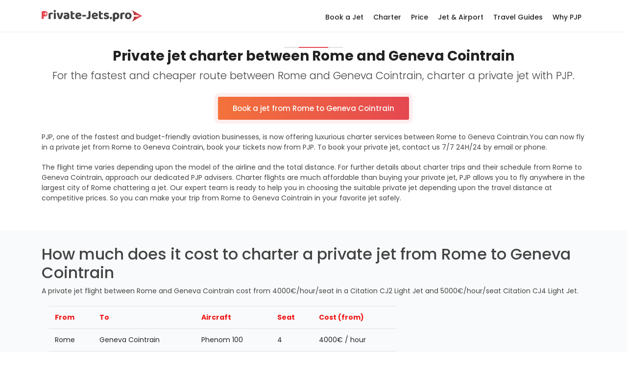

--- FILE ---
content_type: text/html
request_url: https://private-jets.pro/en/private-jet-charter/fly-between-rome-geneva.html
body_size: 5630
content:
<!DOCTYPE html>
<html lang="en">

<head><!-- Google tag (gtag.js) -->
<script async src="https://www.googletagmanager.com/gtag/js?id=AW-16638938512"></script>
<script>
window.dataLayer = window.dataLayer || [];
function gtag(){dataLayer.push(arguments);}
gtag('js', new Date());
gtag('config', 'AW-16638938512');
</script>

<!-- Start of HubSpot Embed Code -->
<script type="text/javascript" id="hs-script-loader" async defer src="//js-eu1.hs-scripts.com/27124967.js"></script>
<!-- End of HubSpot Embed Code -->
    <meta charset="utf-8">
    <meta http-equiv="X-UA-Compatible" content="IE=edge">
    <meta name="viewport" content="width=device-width, initial-scale=1, shrink-to-fit=no">
    	
	<title>Private jet between Rome and Geneva Cointrain - Private-jets.pro</title>
	<meta name="description" content="Hire a private jet between Rome and Geneva Cointrain. Prices start at €4000€ per person without fees. Personalised service 24/7. Call now, Get a quote in 5 minutes. Fly More with Private-jets.pro" />
	<meta name="robots" content="all,index,follow">
	<link rel="canonical" href="https://private-jets.pro/en/private-jet-charter/fly-between-rome-geneva.html" />
	<meta property="og:locale" content="en_GB" />
	<meta property="og:type" content="article" />
	<meta property="og:title" content="Private jet between Rome and Geneva Cointrain - Private-jets.pro" />
	<meta property="og:description" content="Hire a private jet between Rome and Geneva Cointrain. Prices start at €4000€ per person without fees. Personalised service 24/7. Call now, Get a quote in 5 minutes. Fly More with Private-jets.pro" />
	<meta property="og:url" content="https://private-jets.pro/en/private-jet-charter/fly-between-rome-geneva.html" />
	<meta property="og:site_name" content="Privatejetpro"/>
	<meta property="og:image" content="https://private-jets.pro/assets/images/city/rome.jpg" />
	<meta property="og:image:width" content="700" />
	<meta property="og:image:height" content="400" />
	<meta name="twitter:card" content="summary">
    <meta name="twitter:title" content="Private jet between Rome and Geneva Cointrain - Private-jets.pro">
    <meta name="twitter:description" content="Hire a private jet between Rome and Geneva Cointrain. Prices start at €4000€ per person without fees. Personalised service 24/7. Call now, Get a quote in 5 minutes. Fly More with Private-jets.pro">
    <meta name="twitter:image" content="https://private-jets.pro/assets/images/city/rome.jpg" />
    <meta name="twitter:creator" content="@jets_pro">
    <meta name="twitter:site" content="@jets_pro">
	<meta name="twitter:label1" content="Estimated reading time">
	<meta name="twitter:data1" content="2 minute">

    <!-- Favicons-->
	<link rel="icon" type="image/x-icon" href="../../assets/images/favicon.ico" />

    <!-- GOOGLE WEB FONT -->
    <link href="https://fonts.googleapis.com/css?family=Poppins:300,400,500,600,700&display=swap" rel="stylesheet">

    <!-- BASE CSS -->
    <link href="../../assets/css/bootstrap_customized.min.css" rel="stylesheet">
    <link href="../../assets/css/style.css" rel="stylesheet">

    <!-- SPECIFIC CSS -->
	 <link href="../../assets/css/blog.css" rel="stylesheet">

    <!-- YOUR CUSTOM CSS -->
    <link href="../../assets/css/custom.css" rel="stylesheet">
	<link href="../../assets/css/detail-page.css" rel="stylesheet">
</head>

<body>
<body>
				
<!-------------- header ------------------------>
    	<header class="header_in clearfix">
        <div class="container">
            <div id="logo">
                <a href="../../index.html">
                    <img src="../../assets/images/logo_sticky.png" width="205" height="35" alt="logo private jet pro" class="logo_sticky">
                </a>
            </div>
            <div class="layer"></div><!-- Opacity Mask Menu Mobile -->
            <!-- /top_menu -->
            <a href="#0" class="open_close">
                <i class="icon_menu"></i><span>Menu</span>
            </a>
            <nav class="main-menu">
                <div id="header_menu">
                    <a href="#0" class="open_close">
                        <i class="icon_close"></i><span>Menu</span>
                    </a>
                    <a href="../../index.html"><img src="../../assets/images/logo.png" width="205" height="35" alt="logo private charter"></a>
                </div>
                <ul>
				<li><a href="../book-a-jet.html">Book a Jet</a></li>
				<li><a href="../private-jet-charter.html">Charter</a></li>
				<li><a href="../price-private-jet.html">Price</a></li>

				<li class="submenu">
					<a href="#0" class="show-submenu" >Jet & Airport</a>
						<ul>
						<li><a  href="../category-private-jet.html">Private jet fleets</a></li>
						<li><a  href="../airport-private-jet.html" >Airports</a></li>
 
						<li><a  href="../constructor-private-jet.html">Manufacturers</a></li>
						</ul>
                </li>
				  <li class="submenu">
					<a href="#0" class="show-submenu" >Travel Guides</a>
					<ul>
						<li><a  href="../guide-city.html" title="Destinations">City and Destination</a></li>
						<li><a  href="../guide-price.html" title="Price">Price & Cost</a></li>
						<li><a  href="../guide-technology.html" title="Technology">Technology</a></li>
						<li><a  href="../guide-lifestyle.html" title="Lifestyle">Lifestyle</a></li>
					</ul>
                </li>
				<li class="submenu">
					<a href="#0" class="show-submenu" >Why PJP</a>
				<ul>
						<li><a  href="../why-pjp.html" title="why">Why choose us ?</a></li>
						<li><a  href="../service-charter.html" title="service">VIP Services +</a></li>
						<li><a  href="../quality-privacy.html" title="quality">Safety & Privacy</a></li>
						<li><a  href="../card-rewards.html" title="card">Gold-Card & Rewards</a></li>
					</ul>
                </li>
                </ul>
            </nav>
        </div>
	</header>
<!------------- /end header -------------------->


<!-------------- main ------------------------>	
<main>
	<!---title part -->
	<div class="container margin_30_20">			
		<div class="main_title center">
					<span><em></em></span>
					<h1>Private jet charter between Rome and Geneva Cointrain</h1>
					<p>For the fastest and cheaper route between Rome and Geneva Cointrain, charter a private jet with PJP.</p>
					<p><a href="../book-a-jet.html" class="btn_1 medium gradient pulse_bt mt-2">Book a jet from Rome to Geneva Cointrain</a></p>
		</div>
		<div class="row justify-content-center align-items-center add_bottom_15">
			<div class="col-lg-12">
			<p>PJP, one of the fastest and budget-friendly aviation businesses, is now offering luxurious charter services between Rome to Geneva Cointrain.You can now fly in a private jet from Rome to Geneva Cointrain, book your tickets now from PJP. To book your private jet, contact us 7/7 24H/24 by email or phone.</p>
			<p>The flight time varies depending upon the model of the airline and the total distance. For further details about charter trips and their schedule from Rome to Geneva Cointrain, approach our dedicated PJP advisers.
			Charter flights are much affordable than buying your private jet, PJP allows you to fly anywhere in the largest city of Rome chattering a jet. Our expert team is ready to help you in choosing the suitable private jet depending upon the travel distance at competitive prices. So you can make your trip from Rome to Geneva Cointrain in your favorite jet safely.</p>
			
			</div>
		</div>
	</div>
	<!-- /title part -->
	
	<!---Airports -->
	<div class="bg_gray">
		<div class="container margin_30_20">
			<div class="intro_txt">
			<h2>How much does it cost to charter a private jet from Rome to Geneva Cointrain</h2>
			<p>A private jet flight between Rome and Geneva Cointrain cost from 4000€/hour/seat in a Citation CJ2 Light Jet and 5000€/hour/seat Citation CJ4 Light Jet.</p>
			
			<div class="col-lg-8">
					<table class="table" align="center">
					<tbody>
					<tr class="highlight">
					<th style="color:#f01616;">From</th>
					<th style="color:#f01616;">To</th>
					<th style="color:#f01616;">Aircraft</th>
					<th style="color:#f01616;">Seat</th>
					<th style="color:#f01616;">Cost (from)</th>
					</tr>
					<tr>
					<td>Rome</td>
					<td>Geneva Cointrain</td>
					<td>Phenom 100</td>
					<td>4</td>
					<td>4000€ / hour</td>
					</tr>
					<tr>
					<td>Rome</td>
					<td>Geneva Cointrain</td>
					<td>Citation CJ3</td>
					<td>6</td>
					<td>5000€ / hour</td>
					</tr>
					<tr>
					<td>Rome</td>
					<td>Geneva Cointrain</td>
					<td>Legacy 500</td>
					<td>9</td>
					<td>6500€ / hour</td>
					</tr>
					<tr>
					<td>Rome</td>
					<td>Geneva Cointrain</td>
					<td>Falcon 9000</td>
					<td>12</td>
					<td>7500€ / hour</td>
					</tr>
					</tbody>
					</table>
					</div>

			</div>
		</div>       	
	</div>
	
	<div class="container margin_30_20">
			<div class="row">
				<div class="col-lg-6">
					<div class="main_title center">
					<img src="../../assets/images/city/rome.jpg" data-src="../../assets/images/city/rome.jpg" alt="private jet from rome" class="img-fluid lazy">
					</div>
				</div>
				<div class="col-lg-6">
					<div class="main_title center">
					<img src="../../assets/images/city/geneva.jpg" data-src="../../assets/images/city/geneva.jpg" alt="private jet to geneva" class="img-fluid lazy">
					</div>
				</div>

			</div>
							<div class="intro_txt">
				<p>Are you looking for a budget-friendly and fastest jet for your private family flight or with a group of business partners? Look no further than Private-jets.pro.
					PJP is one of the most popular private aviation company that proposes a charter flight to or from Rome at discounted rates. We understand how much it is important for a businessperson to reach his destination on time. PJP offers you a special luxury plane rental service in under 15 minutes, and at the finest cost with no delay.
				</p>
				</div>
				<div class="main_title center">
				<p><a href="../book-a-jet.html" class="btn_1 medium gradient pulse_bt mt-2">Ask us for a quote</a></p>
				</div>
	</div>
	
	<div class="bg_gray">
		<div class="container margin_30_20">
			<div class="intro_txt">
			<h2>How to choose your airport in Rome ?</h2>
			<p>With our flight search, you can search the flight rates and take-off and landing schedule. Or for personalized pricing and advice on private jet to or from Rome, contact our expert Team (24/7).</p>
			</div>
		</div>       	
	</div>
 
	<!---Popular route FROM-->
	<div class="container margin_30_20">
				<div class="intro_txt">
						<h2>Popular routes from Rome</h2>
				</div>
				<div class="row">
					<div class="col-lg-6">
					<table class="table" align="center">
					<tbody>
					<tr class="highlight">
					<td style="color:#f01616;"><a href="../private-jet-charter/fly-between-rome-paris.html">Private jet from Rome to Paris</a></td>
					</tr>
					<tr class="highlight">
					<td style="color:#f01616;"><a href="../private-jet-charter/fly-between-rome-london.html">Private jet from Rome to London</a></td>
					</tr>
					<tr class="highlight">
					<td style="color:#f01616;"><a href="../private-jet-charter/fly-between-rome-manchester.html">Private jet from Rome to Manchester</a></td>
					</tr>
					<tr class="highlight">
					<td style="color:#f01616;"><a href="../private-jet-charter/fly-between-rome-berlin.html">Private jet from Rome to Berlin</a></td>
					</tr>
					</tbody>
					</table>
					</div>
					
					<div class="col-lg-6">
					<table class="table" align="center">
					<tbody>
					<tr class="highlight">
					<td style="color:#f01616;"><a href="../private-jet-charter/fly-between-rome-brussels.html">Private jet from Rome to Brussels</a></td>
					</tr>
					<tr class="highlight">
					<td style="color:#f01616;"><a href="../private-jet-charter/fly-between-rome-geneva.html">Private jet from Rome to Geneva Cointrain</a></td>
					</tr>
					<tr class="highlight">
					<td style="color:#f01616;"><a href="../private-jet-charter/fly-between-rome-milan.html">Private jet from Rome to Milan Linate</a></td>
					</tr>
					<tr class="highlight">
					<td style="color:#f01616;"></td>
					</tr>
						</tbody>
					</table>
					</div>
				</div>
	</div>
	<!---/Popular route FROM-->
	
	<!---/Popular route TO-->
	<div class="bg_gray">
	<div class="container margin_30_20">
		<div class="intro_txt">
				<h2>Popular routes to Rome</h2>
		</div>
		
				<div class="row">
					<div class="col-lg-6">
					<table class="table" align="center">
					<tbody>
					<tr class="highlight">
					<td style="color:#f01616;"><a href="../private-jet-charter/fly-between-rome-ibiza.html">Private jet from Ibiza to Rome</a></td>
					</tr>
					<tr class="highlight">
					<td style="color:#f01616;"><a href="../private-jet-charter/fly-between-rome-madrid.html">Private jet from Madrid Barajas to Rome</a></td>
					</tr>
					<tr class="highlight">
					<td style="color:#f01616;"><a href="../private-jet-charter/fly-between-rome-barcelona.html">Private jet from Barcelona El Prat to Rome</a></td>
					</tr>
					<tr class="highlight">
					<td style="color:#f01616;"><a href="../private-jet-charter/fly-between-rome-moscow.html">Private jet from Moscow Vnukovo to Rome</a></td>
					</tr>
					</tbody>
					</table>
					</div>
					
					<div class="col-lg-6">
					<table class="table" align="center">
					<tbody>
					<tr class="highlight">
					<td style="color:#f01616;"><a href="../private-jet-charter/fly-between-rome-dubai.html">Private jet from Dubai to Rome</a></td>
					</tr>
					<tr class="highlight">
					<td style="color:#f01616;"><a href="../private-jet-charter/fly-between-rome-tel-aviv.html">Private jet from Tel Aviv to Rome</a></td>
					</tr>
					<tr class="highlight">
					<td style="color:#f01616;"><a href="../private-jet-charter/fly-between-rome-st-petersburg.html">Private jet from St petersburg to Rome</a></td>
					</tr>
					<tr class="highlight">
					<td style="color:#f01616;"><a href="../private-jet-charter/fly-between-rome-istanbul.html">Private jet from Istanbul to Rome</a></td>
					</tr>
						</tbody>
					</table>
					</div>
				</div>
	</div>
	</div>	
	<!---/Popular route TO-->

</main>
<!--------------/end main----------------------->



<!-------------- footer ------------------------>
    <footer>
	<br>
        <div class="wave footer"></div>
        <div class="container margin_60_5 fix_mobile">
            <div class="row">
                <div class="col-lg-2 col-md-6">
                    <h3 data-target="#collapse_1">Get Started</h3>
                    <div class="collapse dont-collapse-sm links" id="collapse_1">
                        <ul>
                            <li><a href="../book-a-jet.html">Book a Jet</a></li>
                            <li><a href="../private-jet-charter.html">Charters</a></li>
                            <li><a href="../price-private-jet.html">Price & Cost</a></li>
                            <li><a href="../category-private-jet.html">Jets & Airports</a></li>
                        </ul>
                    </div>
                </div>
				<div class="col-lg-2 col-md-6">
                    <h3 data-target="#collapse_2">Quick Links</h3>
                    <div class="collapse dont-collapse-sm links" id="collapse_2">
                        <ul>
                            <li><a href="../why-pjp.html">Why PJP</a></li>
                            <li><a href="../service-charter.html">VIP Services +</a></li>
                            <li><a href="../quality-privacy.html">Safety & Privacy</a></li>
                            <li><a href="../faq.html">Faq & Glossary</a></li>
                        </ul>
                    </div>
                </div>
                <div class="col-lg-2 col-md-6">
                    <h3 data-target="#collapse_3">Travel Guides</h3>
                    <div class="collapse dont-collapse-sm links" id="collapse_3">
                        <ul>
							<li><a href="../guide-city.html">Destination</a></li>
                            <li><a href="../guide-technology.html">Technology</a></li>
                            <li><a href="../guide-price.html">Price & Rate</a></li>
                            <li><a href="../guide-lifestyle.html">Lifestyle & News</a></li>
                        </ul>
                    </div>
                </div>
				<div class="col-lg-2 col-md-6">
                    <h3 data-target="#collapse_4">Trends</h3>
                    <div class="collapse dont-collapse-sm links" id="collapse_4">
                        <ul>
                            <li><a href="../popular-country.html">Popular countries</a></li>
                            <li><a href="../popular-destination.html">Popular destinations</a></li>
                            <li><a href="../popular-route.html">Popular routes</a></li>
                            <li><a href="../category-private-jet.html#very-light-jet">Popular jets</a></li>
                        </ul>
                    </div>
                </div>
                <div class="col-lg-2 col-md-6">
                        <h3 data-target="#collapse_5">Contacts</h3>
                    <div class="collapse dont-collapse-sm contacts" id="collapse_5">
                        <ul>
                             <li>
								<i class="icon_house_alt"></i>Paris LeBourget<br>France</li>
                            <li><i class="icon_mobile"></i>+1 (386) 2726384 </li>
                            <li><i class="icon_mail_alt"></i><a href="../contact.html">Contact</a></li>
                        </ul>
                    </div>
                </div>
                <div class="col-lg-2 col-md-6">
                        <h3 data-target="#collapse_6">Keep in touch</h3>
                    <div class="collapse dont-collapse-sm" id="collapse_6">
                        <div id="newsletter">
                            <div id="message-newsletter"></div>
                            <form method="post" action="../../assets/newsletter.php" name="newsletter_form" id="newsletter_form">
                                <div class="form-group">
                                    <input type="email" name="email_newsletter" id="email_newsletter" class="form-control" placeholder="Your email">
                                    <button type="submit" id="submit-newsletter"><i class="arrow_carrot-right"></i></button>
                                </div>
                            </form>
                        </div>
                        <div class="follow_us">
                            <h5>Follow Us</h5>
                            <ul>
                                <li><a href="https://twitter.com/jets_pro"><img src="[data-uri]" data-src="../../assets/images/twitter_icon.svg" alt="twitter private charter" class="lazy"></a></li>
                                <li><a href="https://www.facebook.com/pjpjets"><img src="[data-uri]" data-src="../../assets/images/facebook_icon.svg" alt="facebook private jet" class="lazy"></a></li>
                                <li><a href="https://www.instagram.com/pjp_jets/"><img src="[data-uri]" data-src="../../assets/images/instagram_icon.svg" alt="instagram private jet" class="lazy"></a></li>
                                <li><a href="https://www.instagram.com/pjp_jets"><img src="[data-uri]" data-src="../../assets/images/youtube_icon.svg" alt="youtube private jet" class="lazy"></a></li>
                            </ul>
                        </div>
                    </div>
                </div>
            </div>

            <!-- /row-->
            <hr>
            <div class="row add_bottom_25">
                <div class="col-lg-2">
                    <ul class="footer-selector clearfix">
                        <li>
                            <div class="styled-select lang-selector">
                                <select  onchange="location = this.value;">
                                    <option value="../../index.html" selected >English</option> <option value="../../fr/index-fr.html">French</option>
 
                                    
                                    
                                    
                                </select>
                            </div>

                        </li>
					 </ul>
                </div>
							<div class="col-lg-6">
							 <ul class="additional_links">
							<li><a href="https://www.ebaa.org/"><img src="../../assets/images/footer/ebaa.svg" alt="ebaa private charter" class="lazy"></a></li>
							<li><a href="https://www.argus.aero/"><img src="../../assets/images/footer/argus.svg" alt="argus private jet" class="lazy"></a></li>
							<li><a href="https://nbaa.org/"><img src="../../assets/images/footer/nbaa.svg" alt="nbaa private charter" class="lazy"></a></li>
							<li><a href="https://www.wyvernltd.com/"><img src="../../assets/images/footer/wyvern.svg" alt="wyvern private jet" class="lazy"></a></li>
							</ul>
					</div>
                <div class="col-lg-4">
                    <ul class="additional_links">
						 
                        <li><a href="../terms.html">Terms and conditions</a></li>
                        <li><a href="../privacy-pjp.html">Privacy</a></li>
                          <li><span>2021 © PjP Private-jets.pro</span></li>
                    </ul>
                </div>
            </div>
        </div>
    </footer>
<!------------- /end footer -------------------->

<div id="toTop"></div><!-- Back to top button -->
	

	<!-- COMMON SCRIPTS -->
    <script src="../../assets/js/common_scripts.min.js"></script>
    <script src="../../assets/js/common_func.js"></script>
    <script src="../../assets/validate.js"></script>

    <!-- SPECIFIC SCRIPTS -->
    <script src="../../assets/js/sticky_sidebar.min.js"></script>
    <script src="../../assets/js/sticky-kit.min.js"></script>
    <script src="../../assets/js/specific_detail.js"></script>

</body>
</html>


--- FILE ---
content_type: text/css
request_url: https://private-jets.pro/assets/css/detail-page.css
body_size: 22722
content:
/*============================================================================================*/
/* Detail page */
/*============================================================================================*/
/*-------- Page head --------*/
.detail_page_head .title {
  float: left;
}
@media (max-width: 767px) {
  .detail_page_head .title {
    padding-top: 0;
    float: none;
  }
}
.detail_page_head .title h1 {
  font-size: 28px;
  font-size: 1.75rem;
  margin: 0;
}
@media (max-width: 767px) {
  .detail_page_head .title h1 {
    font-size: 21px;
    font-size: 1.3125rem;
  }
}
.detail_page_head .title ul.tags {
  margin: 8px 0 25px 0;
  padding: 0;
}
@media (max-width: 767px) {
  .detail_page_head .title ul.tags {
    margin: 8px 0 20px 0;
  }
}
.detail_page_head .title ul.tags li {
  display: inline-block;
  margin-right: 3px;
}
.detail_page_head .title ul.tags li a {
  border: 1px solid #ededed;
  padding: 2px 10px;
  line-height: 1;
  color: #777;
  font-size: 13px;
  font-size: 0.8125rem;
  -webkit-border-radius: 3px;
  -moz-border-radius: 3px;
  -ms-border-radius: 3px;
  border-radius: 3px;
}
.detail_page_head .title ul.tags li a:hover {
  color: #e54750;
}
.detail_page_head .rating {
  float: right;
}
@media (max-width: 767px) {
  .detail_page_head .rating {
    padding-top: 0;
    float: none;
    display: inline-block;
    margin-bottom: 15px;
  }
}
.detail_page_head .rating .score span {
  top: 5px;
  font-size: 14px;
  font-size: 0.875rem;
  display: inline-block;
  position: relative;
  margin-right: 8px;
  text-align: right;
  line-height: 1.1;
  font-weight: 500;
}
.detail_page_head .rating .score span em {
  font-size: 12px;
  font-size: 0.75rem;
  display: block;
  font-weight: normal;
}
@media (max-width: 767px) {
  .detail_page_head .rating .score span {
    float: right;
    text-align: left;
    margin: 0 0 0 8px;
  }
}
.detail_page_head .rating .score strong {
  font-size: 18px;
  font-size: 1.125rem;
  background-color: #66cc66;
  -webkit-border-radius: 5px 5px 5px 0;
  -moz-border-radius: 5px 5px 5px 0;
  -ms-border-radius: 5px 5px 5px 0;
  border-radius: 5px 5px 5px 0;
  padding: 8px;
  line-height: 1.1;
  color: #fff;
}
.detail_page_head .rating .score strong:before {
  color: #fff;
}
@media (max-width: 767px) {
  .detail_page_head .rating .score strong {
    font-size: 18px;
    font-size: 1.125rem;
  }
}

.pictures {
  text-align: left;
}
@media (max-width: 767px) {
  .pictures {
    overflow: hidden;
    overflow-x: auto;
    white-space: nowrap;
  }
}
.pictures figure {
  margin: 0;
  overflow: hidden;
  position: relative;
  height: 100px;
  width: 32%;
  display: inline-block;
  -webkit-border-radius: 5px;
  -moz-border-radius: 5px;
  -ms-border-radius: 5px;
  border-radius: 5px;
  overflow: hidden;
}
@media (max-width: 1199px) {
  .pictures figure {
    height: 90px;
  }
}
@media (max-width: 991px) {
  .pictures figure {
    width: 80px;
    height: 80px;
  }
}
.pictures figure a {
  display: block;
}
.pictures figure a span {
  display: block;
  width: 100%;
  height: 100%;
  position: absolute;
  top: 0;
  left: 0;
  z-index: 9;
  background-color: black;
  background-color: rgba(0, 0, 0, 0.7);
  color: #fff;
  font-size: 26px;
  font-size: 1.625rem;
}
.pictures figure a img {
  position: absolute;
  left: 50%;
  top: 50%;
  -webkit-transform: translate(-50%, -50%) scale(1);
  -moz-transform: translate(-50%, -50%) scale(1);
  -ms-transform: translate(-50%, -50%) scale(1);
  -o-transform: translate(-50%, -50%) scale(1);
  transform: translate(-50%, -50%) scale(1);
  -webkit-backface-visibility: hidden;
  -moz-backface-visibility: hidden;
  -ms-backface-visibility: hidden;
  -o-backface-visibility: hidden;
  backface-visibility: hidden;
  width: 100%;
  z-index: 1;
  -moz-transition: all 0.3s ease-in-out;
  -o-transition: all 0.3s ease-in-out;
  -webkit-transition: all 0.3s ease-in-out;
  -ms-transition: all 0.3s ease-in-out;
  transition: all 0.3s ease-in-out;
}
.pictures figure a:hover img {
  -webkit-transform: translate(-50%, -50%) scale(1.05);
  -moz-transform: translate(-50%, -50%) scale(1.05);
  -ms-transform: translate(-50%, -50%) scale(1.05);
  -o-transform: translate(-50%, -50%) scale(1.05);
  transform: translate(-50%, -50%) scale(1.05);
}

/*-------- Fixed Booking Panel--------*/
.box_order {
  -webkit-border-radius: 5px;
  -moz-border-radius: 5px;
  -ms-border-radius: 5px;
  border-radius: 5px;
  background-color: #fff;
  -webkit-box-shadow: 0px 0px 15px 0px rgba(0, 0, 0, 0.1);
  -moz-box-shadow: 0px 0px 15px 0px rgba(0, 0, 0, 0.1);
  box-shadow: 0px 0px 15px 0px rgba(0, 0, 0, 0.1);
}
.box_order .head {
  -webkit-border-radius: 5px 5px 0 0;
  -moz-border-radius: 5px 5px 0 0;
  -ms-border-radius: 5px 5px 0 0;
  border-radius: 5px 5px 0 0;
  text-align: center;
  border-bottom: 1px solid #ededed;
  padding: 17px 20px 12px 20px;
  background-color: #454545;
  color: #fff;
}
.box_order .head h3 {
  font-size: 21px;
  font-size: 1.3125rem;
  margin: 0;
  color: #fff;
}
.box_order .main {
  padding: 25px;
}
.box_order .main ul {
  list-style: none;
  padding: 0;
}
.box_order .main ul li {
  margin-bottom: 8px;
}
.box_order .main ul li.total {
  font-size: 18px;
  font-size: 1.125rem;
  font-weight: 600;
  text-transform: uppercase;
}
.box_order .main ul li a {
  padding-left: 25px;
  color: #444;
  display: inline-block;
  position: relative;
}
.box_order .main ul li a:before {
  font-family: "ElegantIcons";
  content: "\4f";
  font-size: 16px;
  font-size: 1rem;
  position: absolute;
  left: 0;
  top: 2px;
  line-height: 1;
}
.box_order .main ul li a:hover {
  color: #e74747;
}
.box_order .main ul li span {
  float: right;
}
.box_order .form-group {
  margin: 0 0 10px 0;
}
.box_order textarea {
  height: 130px;
}

.box_order a.close_panel_mobile {
  position: absolute;
  right: 15px;
  top: 5px;
  color: #fff;
  font-size: 26px;
  font-size: 1.625rem;
  display: none;
}
@media (max-width: 991px) {
  .box_order.mobile_fixed {
    display: none;
    -webkit-border-radius: 0;
    -moz-border-radius: 0;
    -ms-border-radius: 0;
    border-radius: 0;
    position: fixed;
    overflow-y: scroll;
    border: 0;
    left: 0;
    top: 0;
    width: 100%;
    height: 100%;
    z-index: 999999;
    background-color: #fff;
  }
  .box_order.mobile_fixed .head {
    padding: 10px 20px 10px 20px;
    position: relative;
    -webkit-border-radius: 0;
    -moz-border-radius: 0;
    -ms-border-radius: 0;
    border-radius: 0;
  }
  .box_order.mobile_fixed .head h3 {
    font-size: 18px;
    font-size: 1.125rem;
    text-transform: uppercase;
  }
  .box_order.mobile_fixed .head .offer {
    display: none;
  }
  .box_order.mobile_fixed .head a.close_panel_mobile {
    display: inline-block;
  }
  .box_order.mobile_fixed .main {
    padding-bottom: 50px;
  }
  .box_order.mobile_fixed .btn_1_mobile {
    position: fixed;
    left: 0;
    bottom: 0;
    width: 100%;
    padding: 10px 10px 6px 10px;
    background-color: #fff;
    border-top: 1px solid #ededed;
    z-index: 9999999;
  }
  .box_order.mobile_fixed .btn_1_mobile .text-center {
    display: none;
  }
}

.btn_reserve_fixed {
  position: fixed;
  left: 0;
  bottom: 0;
  width: 100%;
  padding: 10px;
  background-color: #fff;
  -webkit-box-shadow: 0px 0px 10px 0px rgba(0, 0, 0, 0.1);
  -moz-box-shadow: 0px 0px 10px 0px rgba(0, 0, 0, 0.1);
  box-shadow: 0px 0px 10px 0px rgba(0, 0, 0, 0.1);
  display: none;
  z-index: 9999;
}
@media (max-width: 991px) {
  .btn_reserve_fixed {
    display: block;
  }
}

.secondary_nav {
  width: 100%;
  background-color: #fff;
  border-top: 1px solid #ededed;
  padding: 20px 0;
  position: relative;
}
.secondary_nav span {
  position: absolute;
  height: 7px;
  width: 100%;
  left: 0;
  bottom: 0;
  -webkit-box-shadow: 0px 5px 5px 0px rgba(0, 0, 0, 0.05);
  -moz-box-shadow: 0px 5px 5px 0px rgba(0, 0, 0, 0.05);
  box-shadow: 0px 5px 5px 0px rgba(0, 0, 0, 0.05);
}
.secondary_nav.is_stuck {
  position: fixed;
  width: 100%;
  left: 0;
  top: 0;
  z-index: 99999;
  border-top: none;
}
@media (max-width: 767px) {
  .secondary_nav.is_stuck {
    padding: 10px 0;
  }
}
.secondary_nav ul {
  margin: 0;
  padding: 0;
  list-style: none;
}
@media (max-width: 767px) {
  .secondary_nav ul {
    overflow: hidden;
    overflow-x: auto;
    white-space: nowrap;
    padding: 6px 0;
  }
}
.secondary_nav ul li {
  display: inline-block;
  margin-right: 15px;
}
.secondary_nav ul li:last-child {
  margin-right: 0;
  border-left: 1px solid #ededed;
  padding-left: 18px;
}
.secondary_nav ul li:last-child a {
  background-color: black;
  background-color: transparent;
  padding: 3px 12px;
  border: 1px solid #d2d8dd;
}
.secondary_nav ul li a {
  color: #444;
  -webkit-border-radius: 20px;
  -moz-border-radius: 20px;
  -ms-border-radius: 20px;
  border-radius: 20px;
  background-color: black;
  background-color: rgba(0, 0, 0, 0.05);
  padding: 5px 15px;
}
.secondary_nav ul li a.active, .secondary_nav ul li a:hover {
  color: #e54750;
}
.secondary_nav ul li a i {
  margin-right: 8px;
}

.list_menu section {
  padding-top: 25px;
}

.opt_order {
  border-top: 1px solid #ededed;
  border-bottom: 1px solid #ededed;
  margin-bottom: 20px;
  padding: 15px 0 5px 0;
}

/*-------- Menu list --------*/
.table_wrapper {
  background-color: #fff;
  -webkit-border-radius: 5px;
  -moz-border-radius: 5px;
  -ms-border-radius: 5px;
  border-radius: 5px;
  -webkit-box-shadow: 0px 22px 24px 0px rgba(46, 51, 51, 0.05);
  -moz-box-shadow: 0px 22px 24px 0px rgba(46, 51, 51, 0.05);
  box-shadow: 0px 22px 24px 0px rgba(46, 51, 51, 0.05);
}

a.menu_item {
  background-color: #fff;
  -webkit-border-radius: 5px;
  -moz-border-radius: 5px;
  -ms-border-radius: 5px;
  border-radius: 5px;
  display: block;
  position: relative;
  padding: 20px 95px 15px 20px;
  color: #444;
  -webkit-box-shadow: 0px 22px 24px 0px rgba(46, 51, 51, 0.05);
  -moz-box-shadow: 0px 22px 24px 0px rgba(46, 51, 51, 0.05);
  box-shadow: 0px 22px 24px 0px rgba(46, 51, 51, 0.05);
  margin-bottom: 30px;
}
@media (max-width: 767px) {
  a.menu_item {
    margin-bottom: 15px;
  }
}
a.menu_item h3 {
  font-size: 16px;
  font-size: 1rem;
  margin-bottom: 0;
}
a.menu_item p {
  color: #777;
  margin-bottom: 10px;
  font-size: 13px;
  font-size: 0.8125rem;
}
a.menu_item figure {
  width: 70px;
  height: 70px;
  overflow: hidden;
  position: absolute;
  margin: 0;
  right: 15px;
  top: 15px;
  border: 1px solid #fff;
  -webkit-border-radius: 3px;
  -moz-border-radius: 3px;
  -ms-border-radius: 3px;
  border-radius: 3px;
}
a.menu_item figure img {
  width: 70px;
  height: auto;
}
a.menu_item:hover {
  -webkit-box-shadow: 0px 22px 24px 0px rgba(46, 51, 51, 0.1);
  -moz-box-shadow: 0px 22px 24px 0px rgba(46, 51, 51, 0.1);
  box-shadow: 0px 22px 24px 0px rgba(46, 51, 51, 0.1);
}
a.menu_item:hover h3 {
  color: #e54750;
}

.table.cart-list {
  border-bottom: none;
  background-color: transparent;
}
.table.cart-list.table-striped tbody tr:nth-of-type(odd) {
  background-color: #f9f9f9;
}
.table.cart-list thead th {
  border: none;
  font-weight: 500;
}
.table.cart-list td {
  vertical-align: middle;
}
.table.cart-list td.options i {
  font-size: 26px;
}
.table.cart-list td h3 {
  margin: 0;
  font-size: 16px;
  font-size: 1rem;
}
.table.cart-list td p {
  margin: 0;
  font-size: 13px;
  font-size: 0.8125rem;
  color: #444;
}
.table.cart-list td figure {
  width: 60px;
  height: 60px;
  overflow: hidden;
  display: inline-block;
  float: left;
  margin: 0;
  margin-right: 15px;
  border: 1px solid #fff;
  -webkit-border-radius: 3px;
  -moz-border-radius: 3px;
  -ms-border-radius: 3px;
  border-radius: 3px;
}
.table.cart-list td figure img {
  width: 60px;
  height: auto;
}
@media (max-width: 767px) {
  .table.cart-list td figure {
    float: none;
  }
}
.table.cart-list td .dropdown-options {
  border: none;
  margin: 0;
}
.table.cart-list td .dropdown-options > a {
  padding: 0;
  display: inline-block;
  color: #e54750;
}
.table.cart-list td .dropdown-options > a:after {
  display: none;
}
.table.cart-list td .dropdown-options > a:hover {
  color: #111;
}
.table.cart-list td .dropdown-menu {
  background-color: #fff;
  min-width: 250px;
  margin-left: -105px;
  -webkit-border-radius: 3px;
  -moz-border-radius: 3px;
  -ms-border-radius: 3px;
  border-radius: 3px;
}
@media (max-width: 991px) {
  .table.cart-list td .dropdown-menu {
    margin-left: -205px;
  }
}
.table.cart-list td .dropdown-menu label {
  font-weight: normal;
}
.table.cart-list td .dropdown-menu a {
  color: #fff;
}
.table.cart-list td .dropdown-menu h5 {
  border-bottom: 1px solid #ededed;
  padding-bottom: 10px;
  margin-bottom: 10px !important;
  font-size: 14px;
  font-size: 0.875rem;
}
.table.cart-list td .dropdown-menu ul {
  list-style: none;
  padding: 0;
}
.table.cart-list td .dropdown-menu ul li label {
  font-size: 13px;
  font-size: 0.8125rem;
}
.table.cart-list td .dropdown-menu ul li label small {
  float: right;
  font-size: 13px;
  font-size: 0.8125rem;
}

#message {
  position: fixed;
  bottom: 15px;
  left: 15px;
  background-color: #e54750;
  color: #fff;
  padding: 12px 12px 10px 40px;
  font-weight: 500;
  line-height: 1;
  -webkit-border-radius: 5px;
  -moz-border-radius: 5px;
  -ms-border-radius: 5px;
  border-radius: 5px;
  -webkit-box-shadow: 0px 0px 15px 0px rgba(0, 0, 0, 0.3);
  -moz-box-shadow: 0px 0px 15px 0px rgba(0, 0, 0, 0.3);
  box-shadow: 0px 0px 15px 0px rgba(0, 0, 0, 0.3);
  display: none;
}
#message:before {
  font-family: "ElegantIcons";
  content: "\52";
  font-size: 21px;
  font-size: 1.3125rem;
  position: absolute;
  left: 10px;
  top: 7px;
  line-height: 1;
}

.reviews #review_summary {
  text-align: center;
  background-color: #66cc66;
  color: #fff;
  padding: 20px 10px;
  -webkit-border-radius: 5px;
  -moz-border-radius: 5px;
  -ms-border-radius: 5px;
  border-radius: 5px;
}
@media (max-width: 991px) {
  .reviews #review_summary {
    margin-bottom: 15px;
  }
}
.reviews #review_summary strong {
  font-size: 42px;
  font-size: 2.625rem;
  display: block;
  line-height: 1;
}
.reviews #review_summary em {
  font-style: normal;
  font-weight: 500;
  display: block;
}
.reviews .progress {
  margin-bottom: 12px;
  height: 5px;
}
.reviews .progress-bar {
  background-color: #66cc66;
}
.reviews .reviews_sum_details h6 {
  font-size: 14px;
  font-size: 0.875rem;
}
.reviews .reviews_sum_details strong {
  position: relative;
  top: -8px;
}

.review_card {
  background-color: #fff;
  border: 1px solid #ededed;
  -webkit-border-radius: 3px;
  -moz-border-radius: 3px;
  -ms-border-radius: 3px;
  border-radius: 3px;
  padding: 25px 25px 10px 25px;
  margin-bottom: 30px;
}
.review_card .user_info {
  text-align: center;
}
@media (max-width: 767px) {
  .review_card .user_info {
    margin-bottom: 10px;
  }
}
.review_card .user_info figure {
  width: 50px;
  height: 50px;
  overflow: hidden;
  -webkit-border-radius: 50%;
  -moz-border-radius: 50%;
  -ms-border-radius: 50%;
  border-radius: 50%;
  display: inline-block;
  position: relative;
  margin-bottom: 10px;
}
@media (max-width: 767px) {
  .review_card .user_info figure {
    float: left;
  }
}
.review_card .user_info figure img {
  width: 50px;
  height: auto;
  position: absolute;
  left: 50%;
  top: 50%;
  -webkit-transform: translate(-50%, -50%);
  -moz-transform: translate(-50%, -50%);
  -ms-transform: translate(-50%, -50%);
  -o-transform: translate(-50%, -50%);
  transform: translate(-50%, -50%);
}
.review_card .user_info h5 {
  font-size: 13px;
  font-size: 0.8125rem;
}
@media (max-width: 767px) {
  .review_card .user_info h5 {
    float: left;
    margin: 18px 0 0 15px;
  }
}
.review_card .review_content h4 {
  font-size: 18px;
  font-size: 1.125rem;
}
.review_card .review_content .rating {
  float: left;
  font-weight: 600;
  font-size: 26px;
  font-size: 1.625rem;
  color: #66cc66;
}
.review_card .review_content .rating small {
  font-size: 12px;
  font-size: 0.75rem;
  font-weight: 600;
}
.review_card .review_content .rating strong {
  font-size: 13px;
  font-size: 0.8125rem;
  font-weight: 400;
  color: #444;
}
@media (max-width: 575px) {
  .review_card .review_content .rating {
    float: none;
    display: block;
  }
}
@media (max-width: 575px) {
  .review_card .review_content .rating em {
    float: none;
    display: inline-block;
    margin-left: 10px;
  }
}
.review_card .review_content em {
  color: #999;
  float: right;
}
@media (max-width: 575px) {
  .review_card .review_content em {
    float: none;
    display: block;
    margin-top: 10px;
    margin-left: 0;
  }
}
.review_card .review_content ul {
  margin: 35px 0 25px 0;
  padding: 0;
}
.review_card .review_content ul li {
  display: inline-block;
  font-size: 13px;
  font-size: 0.8125rem;
  margin-right: 0;
}
@media (max-width: 575px) {
  .review_card .review_content ul li span {
    display: none;
  }
}
.review_card .review_content ul li a {
  background-color: #f0f0f0;
  padding: 7px 10px 5px 10px;
  -webkit-border-radius: 3px;
  -moz-border-radius: 3px;
  -ms-border-radius: 3px;
  border-radius: 3px;
  color: #444;
}
.review_card .review_content ul li a:hover {
  background-color: #e54750;
  color: #fff;
}
.review_card .review_content ul li a i {
  margin-right: 5px;
}
@media (max-width: 575px) {
  .review_card .review_content ul li a i {
    margin-right: 0;
  }
}
.review_card .review_content ul li:last-child {
  float: right;
  margin-right: 0;
}
.review_card .reply {
  padding-top: 30px;
}
@media (max-width: 767px) {
  .review_card .reply .user_info {
    display: none;
  }
}
.review_card .reply .user_info figure {
  width: 50px;
  height: 50px;
  overflow: hidden;
  -webkit-border-radius: 50%;
  -moz-border-radius: 50%;
  -ms-border-radius: 50%;
  border-radius: 50%;
  display: inline-block;
  position: relative;
  margin-bottom: 10px;
}
.review_card .reply .user_info figure img {
  width: 50px;
  height: auto;
  position: absolute;
  left: 50%;
  top: 50%;
  -webkit-transform: translate(-50%, -50%);
  -moz-transform: translate(-50%, -50%);
  -ms-transform: translate(-50%, -50%);
  -o-transform: translate(-50%, -50%);
  transform: translate(-50%, -50%);
}
.review_card .reply .user_info h5 {
  font-size: 14px;
  font-size: 0.875rem;
}
.review_card .reply .review_content {
  border-left: 5px solid #ededed;
  padding-left: 20px;
}
@media (max-width: 575px) {
  .review_card .reply .review_content strong {
    display: block;
  }
}
.review_card .reply .review_content em {
  color: #999;
  font-style: italic;
  float: right;
}
@media (max-width: 575px) {
  .review_card .reply .review_content em {
    float: none;
    display: block;
    margin-top: 10px;
  }
}

.dropdown {
  border: 1px dotted #c8c8c8;
  padding: 0;
  margin-bottom: 5px;
}
.dropdown a {
  padding: 15px 15px 12px 15px;
  line-height: 1;
  color: #444;
  font-weight: 500;
  display: block;
  position: relative;
}
.dropdown a:after {
  font-family: 'food';
  font-size: 21px;
  font-size: 1.3125rem;
  font-weight: bold;
  -moz-transition: all 0.3s ease-in-out;
  -o-transition: all 0.3s ease-in-out;
  -webkit-transition: all 0.3s ease-in-out;
  -ms-transition: all 0.3s ease-in-out;
  transition: all 0.3s ease-in-out;
  position: absolute;
  right: 10px;
  top: 10px;
}
.dropdown.show a {
  color: #333;
}
.dropdown.show a:after {
  transform: rotateY(360deg);
  color: #333;
}
.dropdown .dropdown-menu {
  font-size: 14px;
  font-size: 0.875rem;
  background: #f8f8f8;
  border: 1px solid #ddd;
  -webkit-border-radius: 0;
  -moz-border-radius: 0;
  -ms-border-radius: 0;
  border-radius: 0;
  padding: 15px;
  width: 100.5%;
  left: -1px !important;
  right: -1px !important;
  margin: 5px 0 0 0;
}
.dropdown .dropdown-menu h4 {
  text-align: center;
  font-size: 14px;
  font-size: 0.875rem;
  text-transform: uppercase;
}

.dropdown.time a:after {
  content: '\0057';
}

.dropdown.time {
  margin-bottom: 25px;
}

.dropdown.day a:after {
  font-family: "ElegantIcons";
  content: "\e023";
  font-weight: 300;
}

.radio_select ul {
  list-style: none;
  padding: 0;
  margin: 0;
  width: 100%;
  text-align: center;
}
.radio_select ul li {
  display: inline-block;
  margin: 0;
  width: 23.5%;
}
.radio_select.chose_day ul li {
  width: 43.5%;
}
.radio_select input[type="radio"] {
  opacity: 0;
  position: fixed;
  width: 0;
}
.radio_select label {
  display: inline-block;
  text-align: center;
  width: 100%;
  padding: 8px;
  border: 1px dotted #c8c8c8;
  background-color: #fff;
  font-size: 16px;
  font-size: 1rem;
}
.radio_select label em {
  display: block;
  color: red;
  font-style: normal;
  font-size: 11px;
  font-size: 0.6875rem;
  font-weight: 500;
}
.radio_select label:hover {
  background-color: #dfd;
}
.radio_select input[type="radio"]:focus + label {
  border: 1px solid transparent;
  background-color: #e54750;
  color: #fff;
}
.radio_select input[type="radio"]:focus + label em {
  color: #ffff66;
}
.radio_select input[type="radio"]:checked + label {
  border: 1px solid transparent;
  background-color: #e54750;
  color: #fff;
}
.radio_select input[type="radio"]:checked + label em {
  color: #ffff66;
}

/*-------- Modal Order --------*/
#modal-dialog .content {
  padding: 20px 20px 0 20px;
}
#modal-dialog .content h5 {
  font-size: 14px;
  font-size: 0.875rem;
  margin-bottom: 15px;
}
#modal-dialog .content ul {
  padding: 0;
  margin: 0 0 20px 0;
  list-style: none;
}
#modal-dialog .content ul li span {
  float: right;
}
#modal-dialog .footer {
  -webkit-box-shadow: 0 -1px 4px 0 rgba(0, 0, 0, 0.08);
  -moz-box-shadow: 0 -1px 4px 0 rgba(0, 0, 0, 0.08);
  box-shadow: 0 -1px 4px 0 rgba(0, 0, 0, 0.08);
  background-color: #fff;
  padding: 15px;
  -webkit-border-radius: 0 0 3px 3px;
  -moz-border-radius: 0 0 3px 3px;
  -ms-border-radius: 0 0 3px 3px;
  border-radius: 0 0 3px 3px;
}
@media (max-width: 767px) {
  #modal-dialog .footer .mb-mobile {
    margin-bottom: 5px;
  }
}

.numbers-row {
  position: relative;
  width: 100%;
  height: 40px;
  border: 2px solid #d2d8dd;
  -webkit-border-radius: 3px;
  -moz-border-radius: 3px;
  -ms-border-radius: 3px;
  border-radius: 3px;
  margin-bottom: 25px;
}
.numbers-row input {
  position: relative;
  width: 40px;
  height: 40px;
  text-align: center;
  left: 50%;
  padding: 5px;
  border: none;
  margin-left: -20px;
  font-weight: 500;
  background: none;
  font-size: 18px;
  font-size: 1.125rem;
}
.numbers-row input:focus {
  outline: none;
  box-shadow: none;
}
.numbers-row .button_inc {
  cursor: pointer;
  position: absolute;
  width: 33px;
  height: 40px;
  line-height: 38px;
  text-align: center;
  z-index: 2;
  font-size: 28px;
  font-size: 1.75rem;
  font-weight: 300 !important;
  color: #999;
}
.numbers-row .button_inc:hover {
  color: #e54750;
}
.numbers-row .dec,
.numbers-row .inc {
  top: 2px;
}
.numbers-row .dec {
  left: 0;
}
.numbers-row .inc {
  right: 0;
}


--- FILE ---
content_type: image/svg+xml
request_url: https://private-jets.pro/assets/images/wave_white.svg
body_size: 487
content:
<?xml version="1.0" encoding="utf-8"?>
<!-- Generator: Adobe Illustrator 15.0.0, SVG Export Plug-In . SVG Version: 6.00 Build 0)  -->
<!DOCTYPE svg PUBLIC "-//W3C//DTD SVG 1.1//EN" "http://www.w3.org/Graphics/SVG/1.1/DTD/svg11.dtd">
<svg version="1.1" id="Layer_1" xmlns="http://www.w3.org/2000/svg" xmlns:xlink="http://www.w3.org/1999/xlink" x="0px" y="0px"
	 width="1600px" height="65px" viewBox="0 0 1600 65" enable-background="new 0 0 1600 65" xml:space="preserve">
<path fill="#FFFFFF" d="M1600,34.766c-301.576,0-432.388-35.07-821.333-34.764C390.789,0.002,280.243,34.766,0,34.766V65h1600
	C1600,65,1600,64.416,1600,34.766z"/>
</svg>


--- FILE ---
content_type: image/svg+xml
request_url: https://private-jets.pro/assets/images/footer/nbaa.svg
body_size: 4466
content:
<?xml version="1.0" encoding="UTF-8"?>
<svg width="156px" height="28px" viewBox="0 0 156 28" version="1.1" xmlns="http://www.w3.org/2000/svg" xmlns:xlink="http://www.w3.org/1999/xlink">
    <title>Shape</title>
    <g id="Footer" stroke="none" stroke-width="1" fill="none" fill-rule="evenodd">
        <g id="WhyXO-Copy-7" transform="translate(-190.000000, -469.000000)" fill="#646771" fill-rule="nonzero">
            <g id="Group-3" transform="translate(89.000000, 53.000000)">
                <g id="Group-2" transform="translate(0.000000, 402.000000)">
                    <path d="M104.916929,19.7002839 C110.372421,14.6998212 120.866267,12.0939463 130.170047,15.6319704 C122.322155,15.0105376 108.470769,18.5319902 104.916929,19.7002839 L104.916929,19.7002839 Z M103.334264,21.3822954 C107.971841,20.0482863 127.761288,14.6459637 134.504996,17.8732714 C135.772523,18.7354937 136.925648,19.7588499 137.936148,20.9182922 C128.121171,16.696692 103.47331,23.5904533 101.64936,24.4604593 C102.140109,23.3750233 102.753545,21.8545843 103.334264,21.3864383 L103.334264,21.3822954 Z M101.191327,26.134185 C107.840974,23.7768832 131.380561,17.8732714 139.412484,23.1140215 C139.85521,24.1734005 140.224174,25.2628813 140.516669,26.3744723 C133.327198,19.2404236 104.900571,27.0041909 101.019565,28.9140611 C100.967433,27.9789576 101.019564,27.040881 101.174969,26.1176134 L101.191327,26.134185 Z M101.048192,29.3490641 C105.518097,30.4220714 135.61327,31.9093672 140.667983,28.4334864 C140.571802,29.4868038 140.366185,30.5269015 140.054547,31.5365076 C135.183865,34.954388 104.593853,33.0900896 101.894734,32.2822269 C101.541363,31.340815 101.267737,30.3706395 101.076819,29.3822071 L101.048192,29.3490641 Z M102.712649,33.7860943 C106.667267,34.378527 136.030407,35.8575371 139.371589,33.0735181 C138.548576,34.5329615 137.480119,35.8354689 136.214438,36.9222586 C131.49098,38.2272675 106.421892,37.5436914 105.10505,36.6115422 C104.647017,36.1972537 103.264741,34.7803868 102.716738,33.7860943 L102.712649,33.7860943 Z M107.153926,38.2438391 C112.548074,39.1097021 129.466641,39.4245614 133.973351,38.5545555 C127.888065,42.8714421 114.646025,43.526018 107.153926,38.2438391 L107.153926,38.2438391 Z M150.87556,19.2321379 L154.42531,19.2321379 L170.133363,32.7669445 L170.133363,19.2321379 L173.351857,19.2321379 L173.351857,36.6322566 L170.276498,36.6322566 L154.094054,22.6541612 L154.094054,36.6488282 L150.87556,36.6488282 L150.87556,19.2321379 Z M179.220396,19.2321379 L193.787458,19.2321379 C197.832046,19.2321379 200.527075,20.38386 200.527075,23.6898826 C200.527075,25.8938976 199.463786,26.7059032 198.539542,27.3066215 C200.178452,28.0813779 201.215913,29.758413 201.189586,31.5903651 C201.189586,34.8756732 198.613155,36.6446853 194.425431,36.6446853 L179.220396,36.6446853 L179.220396,19.2321379 Z M194.000115,26.1093277 C196.200306,26.1093277 197.169535,25.5583239 197.169535,24.0958853 C197.169535,22.6334468 196.200306,22.0575857 194.000115,22.0575857 L182.577936,22.0575857 L182.577936,26.1051848 L194.000115,26.1093277 Z M194.094176,33.8233803 C196.220754,33.8233803 197.832046,33.4090918 197.832046,31.3376491 C197.832046,29.5147795 196.363889,28.9430613 194.094176,28.9430613 L182.577936,28.9430613 L182.577936,33.8316661 L194.094176,33.8233803 Z M228.741045,23.3874519 C228.741045,20.1062867 225.964224,18.9587074 221.931905,18.9587074 L213.012544,18.9587074 C208.980224,18.9587074 206.252479,20.1062867 206.23612,23.3874519 L206.23612,23.3874519 L206.23612,36.545256 L209.368734,36.545256 L209.368734,29.8462103 L225.62479,29.8462103 L225.62479,36.5493989 L228.757403,36.5493989 L228.757403,23.3874519 L228.741045,23.3874519 Z M209.356465,27.0166196 L209.356465,23.7023112 C209.421898,22.3061588 210.65695,21.7800124 212.795797,21.7800124 L222.246802,21.7800124 C224.446992,21.7800124 225.596163,22.3310161 225.596163,23.8141691 L225.596163,27.0083338 L209.356465,27.0166196 Z M256.979552,23.3874519 C256.979552,20.1062867 254.202732,18.9587074 250.170412,18.9587074 L241.251051,18.9587074 C237.218731,18.9587074 234.490986,20.1062867 234.474627,23.3874519 L234.474627,23.3874519 L234.474627,36.545256 L237.611331,36.545256 L237.611331,29.8462103 L253.867386,29.8462103 L253.867386,36.5493989 L257,36.5493989 L257,23.3874519 L256.979552,23.3874519 Z M237.611331,27.0166196 L237.611331,23.7023112 C237.676764,22.3061588 238.911815,21.7800124 241.050662,21.7800124 L250.518026,21.7800124 C252.718216,21.7800124 253.863297,22.3310161 253.863297,23.8141691 L253.863297,27.0083338 L237.611331,27.0166196 Z" id="Shape"></path>
                </g>
            </g>
        </g>
    </g>
</svg>

--- FILE ---
content_type: text/javascript
request_url: https://private-jets.pro/assets/validate.js
body_size: 4979
content:
/* <![CDATA[ */

/// Jquery validate newsletter
$('#newsletter_form').submit(function () {

	var action = $(this).attr('action');

	$("#message-newsletter").slideUp(750, function () {
		$('#message-newsletter').hide();

		$('#submit-newsletter')
			.after('<i class="icon_loading loader newsletter"></i>')
			.attr('disabled', 'disabled');

		$.post(action, {
				email_newsletter: $('#email_newsletter').val()
			},
			function (data) {
				document.getElementById('message-newsletter').innerHTML = data;
				$('#message-newsletter').slideDown('slow');
				$('#newsletter_form .loader').fadeOut('slow', function () {
					$(this).remove()
				});
				$('#submit-newsletter').removeAttr('disabled');
				if (data.match('success') != null) $('#newsletter_form').slideUp('slow');

			}
		);

	});
	return false;
});

// Jquery validate form register
$('#register').submit(function(){

		var action = $(this).attr('action');

		$("#message-register").slideUp(750,function() {
		$('#message-register').hide();

 		$('#submit-register')
			.after('<i class="icon_loading loader register"></i>')
			.attr('disabled','disabled');
			
		$.post(action, {
			name_register: $('#name_register').val(),
			email_register: $('#email_register').val(),
			restaurantname_register: $('#restaurantname_register').val(),
			address_register: $('#address_register').val(),
			city_register: $('#city_register').val(),
			country_register: $('#country_register').val(),
			verify_register: $('#verify_register').val()
		},
			function(data){
				document.getElementById('message-register').innerHTML = data;
				$('#message-register').slideDown('slow');
				$('#register .loader').fadeOut('slow',function(){$(this).remove()});
				$('#submit-register').removeAttr('disabled');
				if(data.match('success') != null) $('#register').slideUp('slow');

			}
		);

		});
		return false;
	});

// Jquery validate form contact
$('#contactform').submit(function () {

	var action = $(this).attr('action');

	$("#message-contact").slideUp(750, function () {
		$('#message-contact').hide();

		$('#submit-contact')
			.after('<i class="icon_loading loader"></i>')
			var recaptchaResponse = grecaptcha.getResponse(); // Get reCAPTCHA response
    
			// Check if reCAPTCHA is filled
			if (recaptchaResponse.length == 0) {
				Swal.fire({
					icon: 'error',
					title: '',
					text: 'Please complete the reCAPTCHA before submitting the form'
				});
				return;
			}
		//Validate fields
		if ($('#name_contact').val() === "" ||
			$('#email_contact').val() === "" || 
			$('#message_contact').val() === "" 
			// || $('#verify_contact').val() === ""
			) {
			Swal.fire({
				icon: 'error',
				title: '',
				text: 'Fill out all the fields before continuing'
			});
			return;
		}
		// if ($('#verify_contact').val() !== "4" ) {
		// 	Swal.fire({
		// 		icon: 'error',
		// 		title: '',
		// 		text: 'Incorrect captcha'
		// 	});
		// 	return;
		// }

		$.post(action, {
				name_contact: $('#name_contact').val(),
				email_contact: $('#email_contact').val(),
				message_contact: $('#message_contact').val(),
				// verify_contact: $('#verify_contact').val()
			},
			function (data) {
				$('#message-contact').slideDown('slow');
				$('#contactform .loader').fadeOut('slow', function () {
					$(this).remove()
				});

				//Success
				if (data.match('success') != null) {

					Swal.fire({
                        icon: 'success',
                        title: 'Your contact request has been submitted',
                        text: 'We will get back to you as soon as possible'
                    });
                    $('#contactform').trigger('reset');
					grecaptcha.reset(); // Reset reCAPTCHA widget

				}
				//Error
				else{
					Swal.fire({
                        icon: 'error',
                        title: 'This is embarrasing',
                        text: 'There was an error submitting your request'
                    });
                    $('#contactform').trigger('reset');
					grecaptcha.reset(); // Reset reCAPTCHA widget

				}

			}
		);

	});
	return false;
});

// Jquery validate detail page contact form
$('#detail_contact').submit(function () {

	var action = $(this).attr('action');

	$("#message-detail-contact").slideUp(750, function () {
	$('#message-detail-contact').hide();

		$('#submit-message')
			.after('<i class="icon_loading loader"></i>')
			.attr('disabled', 'disabled');

		$.post(action, {
				restaurant_name: $('#restaurant_name').val(),
				name_detail_contact: $('#name_detail_contact').val(),
				email_detail_contact: $('#email_detail_contact').val(),
				telephone_detail_contact: $('#telephone_detail_contact').val(),
				message_detail: $('#message_detail').val()
			},
			function (data) {
				document.getElementById('message-detail-contact').innerHTML = data;
				$('#message-detail-contact').slideDown('slow');
				$('#detail_contact .loader').fadeOut('slow', function () {
					$(this).remove()
				});
				$('#submit-message').removeAttr('disabled');
				if (data.match('success') != null) $('#detail_contact').slideUp('slow');

			}
		);

	});
	return false;
});

/* ]]> */

--- FILE ---
content_type: text/javascript
request_url: https://private-jets.pro/assets/js/specific_detail.js
body_size: 3166
content:
(function ($) {

	"use strict";

	// Sticky sidebar
	$('#sidebar_fixed').theiaStickySidebar({
	    minWidth: 991,
	    updateSidebarHeight: false,
	    containerSelector: '',
	    additionalMarginTop: 90
	});

	// Time and people select
	$('.radio_select input[type="radio"]').on("click", function () {
	    var value = $("input[name='time']:checked").val();
	    $('#selected_time').text(value);
	});

	$('.radio_select input[type="radio"]').on("click", function (){
	    var value = $("input[name='day']:checked").val();
	    $('#selected_day').text(value);
	});

	// Drodown options prevent close
	$('.dropdown-options .dropdown-menu').on("click", function(e) { e.stopPropagation(); });

	// Remove items order sum
	$('.main ul li a').on('click', function(c) {
	    $(this).parent().fadeOut('slow', function(c) {});
	});

	// Close Dropdown options on add cart button click + add to cart message
	$(".dropdown-menu a.btn_1").on('click', function() {
	    $(this).closest(".dropdown-menu").prev().dropdown("toggle");
	    $('#message').fadeIn('slow', function() {
	        $('#message').delay(1000).fadeOut();
	    });
	});
	$(".options > a").on('click', function() {
	    $('#message').fadeIn('slow', function() {
	        $('#message').delay(1000).fadeOut();
	    });
	});

	// Image popups menu
	$('.menu-gallery').each(function() {
	    $(this).magnificPopup({
	        delegate: 'figure a',
	        type: 'image',
	        preloader: true,
	        gallery: {
	            enabled: true
	        },
	        removalDelay: 500, //delay removal by X to allow out-animation
	        callbacks: {
	            beforeOpen: function() {
	                // just a hack that adds mfp-anim class to markup 
	                this.st.image.markup = this.st.image.markup.replace('mfp-figure', 'mfp-figure mfp-with-anim');
	                this.st.mainClass = this.st.el.attr('data-effect');
	            }
	        },
	        closeOnContentClick: true,
	        midClick: true // allow opening popup on middle mouse click. Always set it to true if you don't provide alternative source.
	    });
	});

	// Reserve Fixed on mobile
	$('.btn_reserve_fixed a').on('click', function() {
	     $(".box_order").show();
	});
	$(".close_panel_mobile").on('click', function (event){
	    event.stopPropagation();
	    $(".box_order").hide();
	  });

	// Secondary fixed
	$('.sticky_horizontal').stick_in_parent({
	    offset_top: 0
	});

	// Secondary scroll
	var $sticky_nav = $('.secondary_nav');
	$sticky_nav.find('a').on('click', function(e) {
	    e.preventDefault();
	    var target = this.hash;
	    var $target = $(target);
	    $('html, body').animate({
	        'scrollTop': $target.offset().top - 60
	    }, 700, 'swing');
	});

  // Input incrementer
  $(".numbers-row").append('<div class="inc button_inc">+</div><div class="dec button_inc">-</div>');
  $(".button_inc").on('click', function () {

    var $button = $(this);
    var oldValue = $button.parent().find("input").val();

    if ($button.text() == "+") {
      var newVal = parseFloat(oldValue) + 1;
    } else {
      // Don't allow decrementing below zero
      if (oldValue > 1) {
        var newVal = parseFloat(oldValue) - 1;
      } else {
        newVal = 1;
      }
    }
    $button.parent().find("input").val(newVal);
  });

})(window.jQuery); 
